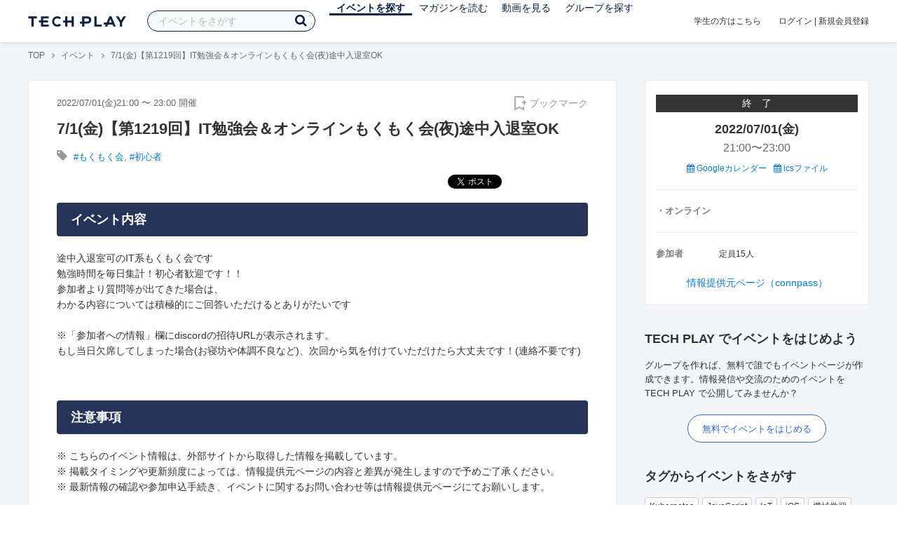

--- FILE ---
content_type: text/html; charset=UTF-8
request_url: https://techplay.jp/event/863467
body_size: 14386
content:
<!DOCTYPE html>
<html lang="ja">
<head>
    <meta charset="utf-8">
        <script>
    var dataLayer = dataLayer || [];
            dataLayer.push({ 'login': 'no', 'user_id': null });
    
    (function(w,d,s,l,i){w[l]=w[l]||[];w[l].push({'gtm.start':
        new Date().getTime(),event:'gtm.js'});var f=d.getElementsByTagName(s)[0],
        j=d.createElement(s),dl=l!='dataLayer'?'&l='+l:'';j.async=true;j.src=
        '//www.googletagmanager.com/gtm.js?id='+i+dl;f.parentNode.insertBefore(j,f);
    })(window,document,'script','dataLayer','GTM-K37XWQ');
</script>    <link rel="canonical" href="https://techplay.jp/event/863467" />

        
    <title>7/1(金)【第1219回】IT勉強会＆オンラインもくもく会(夜)途中入退室OK｜IT勉強会・イベントならTECH PLAY［テックプレイ］</title>
    <meta name="author" content="TECH PLAY">
    <meta name="keywords" content="TECH PLAY,テックプレイ,IT勉強会,ITセミナー,ITイベント,エンジニア勉強会,技術勉強会,IT勉強会カレンダー">
    <meta name="description" content="2022/07/01（金）開催 途中入退室可のIT系もくもく会です 勉強時間を毎日集計！初心者歓迎です！！ 参加者より質問等が出てきた場合は、 わかる内容については積極的にご回答いただけるとありがたいです  ※「参加者への情報」欄にdiscordの招待URLが表示されます。 もし当日欠席してしまった場合(お寝坊や体調不良など)、次回から気を付けていただけたら大丈夫です！(連絡不要です)">
    <meta property="fb:app_id" content="703735426307641" />
    <meta property="og:type" content="article" />
    <meta property="og:title" content="7/1(金)【第1219回】IT勉強会＆オンラインもくもく会(夜)途中入退室OK｜IT勉強会・イベントならTECH PLAY［テックプレイ］" />
    <meta property="og:description" content="2022/07/01（金）開催 途中入退室可のIT系もくもく会です 勉強時間を毎日集計！初心者歓迎です！！ 参加者より質問等が出てきた場合は、 わかる内容については積極的にご回答いただけるとありがたいです  ※「参加者への情報」欄にdiscordの招待URLが表示されます。 もし当日欠席してしまった場合(お寝坊や体調不良など)、次回から気を付けていただけたら大丈夫です！(連絡不要です)"/>
    <meta property="og:image" content="https://files.techplay.jp/4T9W9B0HG/images/top/no_image.png" />
    <meta property="og:url" content="https://techplay.jp/event/863467" />
    <meta property="og:site_name" content="TECH PLAY" />
    <meta property="og:locale" content="ja_JP" />
    <meta name="twitter:card" content="summary_large_image">
    <meta name="twitter:site" content="@techplayjp">
    <meta name="twitter:title" content="7/1(金)【第1219回】IT勉強会＆オンラインもくもく会(夜)途中入退室OK｜IT勉強会・イベントならTECH PLAY［テックプレイ］">
    <meta name="twitter:description" content="2022/07/01（金）開催 途中入退室可のIT系もくもく会です 勉強時間を毎日集計！初心者歓迎です！！ 参加者より質問等が出てきた場合は、 わかる内容については積極的にご回答いただけるとありがたいです  ※「参加者への情報」欄にdiscordの招待URLが表示されます。 もし当日欠席してしまった場合(お寝坊や体調不良など)、次回から気を付けていただけたら大丈夫です！(連絡不要です)">
    <meta name="twitter:image:src" content="https://files.techplay.jp/4T9W9B0HG/images/top/no_image.png">

    
    <meta name="csrf-token" content="bpNUHeh9QFQWbOOau3D2i8QKhesw3Uu6ysSDOVa8">
    <meta name="viewport" content="width=device-width, maximum-scale=1">
    <link rel="icon" type="image/x-icon" href="https://files.techplay.jp/4T9W9B0HG/images/favicon.ico">
    <link rel="apple-touch-icon" sizes="144x144" href="https://files.techplay.jp/4T9W9B0HG/images/icon/apple-touch-icon-144.png">
    <link rel="apple-touch-icon" sizes="152x152" href="https://files.techplay.jp/4T9W9B0HG/images/icon/apple-touch-icon-152.png">
    <link rel="apple-touch-icon" sizes="180x180" href="https://files.techplay.jp/4T9W9B0HG/images/icon/apple-touch-icon-180.png">
    <link rel="manifest" href="https://files.techplay.jp/4T9W9B0HG/manifest.json">
    <link href="https://fonts.googleapis.com/css?family=Noto+Sans+JP:400,700&amp;subset=japanese" rel="stylesheet">
    <link rel="stylesheet" href="https://files.techplay.jp/4T9W9B0HG/css/frontend.css">

    </head>
<body>
<noscript>
    <iframe src="//www.googletagmanager.com/ns.html?id=GTM-K37XWQ"
        height="0" width="0" style="display:none;visibility:hidden"></iframe>
</noscript><script>window.fbAsyncInit = function() {FB.init({appId:'703735426307641',xfbml:true,version:'v18.0'});};</script>
<script async defer crossorigin="anonymous" src="https://connect.facebook.net/ja_JP/sdk.js"></script>
<div class="wrap-body" id="mainContentArea">

<header id="js-pageheader" class="pageheader">
    <div class="pageheader-inner">
        <div class="pageheader-col">
            <div class="pageheader-logo">
                <a href="https://techplay.jp"><img src="https://files.techplay.jp/4T9W9B0HG/images/logo.png" alt="TECH PLAY"></a>
            </div>
            <div class="pageheader-search">
    <form method="get" name="event" action="https://techplay.jp/event/search">
        <input id="kw_search" type="text" class="pageheader-search-input" name="keyword" autocomplete="off" placeholder="イベントをさがす" value="">
        <button id="searchBtn" class="pageheader-search-btn" type="submit">
            <i class="fa fa-search" aria-label="キーワード検索"></i>
        </button>
    </form>
    <div id="suggest" style="display: none;"></div>
    </div>
            <nav class="pageheader-nav">
                <ul class="pageheader-nav-list">
                    <li class="pageheader-dropdown pageheader-nav-current">
                        <a href="https://techplay.jp/event">イベントを探す</a>
                        <ul class="pageheader-dropdown-content">
                            <li class=""><a href="https://techplay.jp/event/today">本日開催のイベント</a></li>
                            <li class=""><a href="https://techplay.jp/event/tomorrow">明日開催のイベント</a></li>
                            <li class=""><a href="https://techplay.jp/ranking/future_event">ランキング</a></li>
                            <li class=""><a href="https://techplay.jp/calendar">カレンダー</a></li>
                        </ul>
                    </li>
                    <li class="pageheader-dropdown ">
                        <a href="https://techplay.jp/column">マガジンを読む</a>
                        <ul class="pageheader-dropdown-content">
                            <li class=""><a href="https://techplay.jp/column">マガジン</a></li>
                            <li class=""><a href="https://techplay.jp/blog">技術ブログ</a></li>
                            <li class=""><a href="https://techplay.jp/book">書籍</a></li>
                        </ul>
                    </li>
                    <li class="">
                        <a href="https://techplay.jp/video">動画を見る</a>
                    </li>
                    <li class="pageheader-dropdown ">
                        <a href="https://techplay.jp/community">グループを探す</a>
                        <ul class="pageheader-dropdown-content">
                            <li class=""><a href="https://techplay.jp/community_entry">グループを作る</a></li>
                            <li><a href="https://owner.techplay.jp" target="_blank">イベント作成・管理</a></li>
                        </ul>
                    </li>
                </ul>
            </nav>
        </div>
        <div class="pageheader-col">
            <div class="pageheader-student">
                <a href="https://techplay.jp/student">学生の方はこちら</a>
            </div>
                            <div class="pageheader-login">
                    <a href="https://techplay.jp/login">ログイン</a>  |  <a href="https://techplay.jp/user/signup">新規会員登録</a>
                </div>
                    </div>
    </div>
</header>
    
<div class="wrap-body-bg">
        <div class="breadcrumbs" role="navigation">
    <ul class="breadcrumbs-inner">
        <li class="breadcrumbs-item"><a href="https://techplay.jp">TOP</a></li>
                                    <li class="breadcrumbs-item"><a href="https://techplay.jp/event">イベント</a></li>
                            <li class="breadcrumbs-item">7/1(金)【第1219回】IT勉強会＆オンラインもくもく会(夜)途中入退室OK</li>
    </ul>
</div>

<script type="application/ld+json">
{
    "@context": "https:\/\/schema.org",
    "@type": "BreadcrumbList",
    "itemListElement": [
        {
            "@type": "ListItem",
            "position": 1,
            "name": "TOP",
            "item": "https:\/\/techplay.jp"
        },
        {
            "@type": "ListItem",
            "position": 2,
            "name": "\u30a4\u30d9\u30f3\u30c8",
            "item": "https:\/\/techplay.jp\/event"
        },
        {
            "@type": "ListItem",
            "position": 3,
            "name": "7\/1(\u91d1)\u3010\u7b2c1219\u56de\u3011IT\u52c9\u5f37\u4f1a\uff06\u30aa\u30f3\u30e9\u30a4\u30f3\u3082\u304f\u3082\u304f\u4f1a(\u591c)\u9014\u4e2d\u5165\u9000\u5ba4OK",
            "item": "https:\/\/techplay.jp\/event\/863467"
        }
    ]
}
</script>
    <div class="l-card l-card-medium-padding l-row l-row-between l-row-alignStart eventDetail">
        <div class="l-card-medium l-shrink" role="main">
            <article class="eventDetail-wrapper">
                                <div class="eventDetail-innerSpace">
                    <header class="eventDetail-header">
                        <h1 class="eventDetail-heading">7/1(金)【第1219回】IT勉強会＆オンラインもくもく会(夜)途中入退室OK</h1>
                        <div class="d-flex justify-content-between align-items-center mB10">
                            <div class="fs13 cGY-3">
                                2022/07/01(金)21:00
                                                                    〜
                                                                            23:00
                                                                                                    開催
                            </div>
                            <a href="https://techplay.jp/login" class="bookmark-btn" data-is-text="true" title="ブックマーク">
        <span class="bookmark-icon"></span><span class="bookmark-text">ブックマーク</span>
    </a>
                        </div>
                                            </header>
                                            <div class="tags-text"><i class="fa fa-lg fa-tag"></i>
                                                            <a href="https://techplay.jp/event/tag/mokumoku" class="tags-item">#もくもく会</a>,                                                             <a href="https://techplay.jp/event/tag/beginner" class="tags-item">#初心者</a>                                                    </div>
                                        
                    
                                                                
                    <div class="event-detail">

                        
                        <div class="body">
                            
                            
                                                                        <div class="social-icon-area social"></div>
                        
                            <h2>イベント内容</h2>
                            <section id="edited" class="text">
                                <p>途中入退室可のIT系もくもく会です<br>
勉強時間を毎日集計！初心者歓迎です！！<br>
参加者より質問等が出てきた場合は、<br>
わかる内容については積極的にご回答いただけるとありがたいです<br>
<br>
※「参加者への情報」欄にdiscordの招待URLが表示されます。<br>
もし当日欠席してしまった場合(お寝坊や体調不良など)、次回から気を付けていただけたら大丈夫です！(連絡不要です)</p>
                            </section>
                            
                                                            <h2>注意事項</h2>
                                <div class="mB40 fs14">※ こちらのイベント情報は、外部サイトから取得した情報を掲載しています。<br>※ 掲載タイミングや更新頻度によっては、情報提供元ページの内容と差異が発生しますので予めご了承ください。<br>※ 最新情報の確認や参加申込手続き、イベントに関するお問い合わせ等は情報提供元ページにてお願いします。</div>
                            
                            
                                                    <div class="submit" id="v-event-detail-submit">
                                                                <a rel="nofollow" href="https://techplay.jp/event/join/863467" class="btn xl white" target="_blank">情報提供元ページ（connpass）へ</a>
                                    <div v-cloak>
    <v-modal
        :id="modalName"
        :name="modalName"
        width="900px"
        height="440px"
        :scrollable="false"
    >
    <div class="userRegister">
        <div>
            <h2 class="userRegister-heading userRegister-heading-center">新規会員登録</h2>
            <p class="userRegister-text userRegister-text-center">
                このイベントに申し込むには会員登録が必要です。<br>
                アカウント登録済みの方は<a href="https://techplay.jp/login">ログイン</a>してください。
            </p>
            <hr>
            <div class="userRegister-signIn">
                <ul class="userRegister-signIn-social">
                    <li class="userRegister-signIn-social-google">
                        <a href="https://techplay.jp/login/google">
                            <span class="fa fa-lg fa-fw fa-google" aria-hidden="true"></span>Googleで登録
                        </a>
                    </li>
                    <li class="userRegister-signIn-social-twitter">
                        <a href="https://techplay.jp/login/twitter">
                            <span class="fa fa-lg fa-fw fa-twitter" aria-hidden="true"></span>Xで登録
                        </a>
                    </li>
                    <li class="userRegister-signIn-social-github">
                        <a href="https://techplay.jp/login/github">
                            <span class="fa fa-lg fa-fw fa-github" aria-hidden="true"></span>GitHubで登録
                        </a>
                    </li>
                    <li class="userRegister-signIn-social-mail">
                        <a href="https://techplay.jp/user/create">
                            <span class="fa fa-lg fa-fw fa-envelope-o" aria-hidden="true"></span>メールアドレスで登録
                        </a>
                    </li>
                </ul>
            </div>
            <hr>
            <div class="userRegister-text"><p>※ ソーシャルアカウントで登録するとログインが簡単に行えます。</p><p>※ 連携したソーシャルアカウントは、会員登録完了後にいつでも変更できます。</p></div>
        </div>
    </div>
    </v-modal>
</div>                            </div>
                                                        <div class="apilogo"><img src="https://files.techplay.jp/4T9W9B0HG/images/top/apilogo_connpass.png" alt="connpass"></div>
                                                    
                        </div>
                    </div>
                                                                                                    </div>
            </article>
                        <section class="similarEvent">
    <h2 class="similarEvent-heading">関連するイベント</h2>
    <div class="l-card-main l-card-overflow similarEvent-inner">
                <article class="eventListSimple">
            <header class="eventListSimple-header">
                <h2 class="eventListSimple-heading">
                    <a href="https://techplay.jp/event/989896">【無料限定15名】一生モノのスキルを身につける！プログラミング未経験から始めるキャリアアップ　#2025/12/31</a>
                </h2>
                <div class="eventListSimple-info">
                    <div class="eventListSimple-info-inner">
                        <p>2025/12/31(水) 開催</p>
                                            </div>
                </div>
            </header>
            <div class="eventListSimple-body">
                <a href="https://techplay.jp/event/989896">
                    <img class="eventListSimple-thumbnail" src="https://s3.techplay.jp/tp-images/event/fa2a5f9606258204e134f1556aed39e512e7416a.jpg?w=600" alt="【無料限定15名】一生モノのスキルを身につける！プログラミング未経験から始めるキャリアアップ　#2025/12/31">
                </a>
            </div>
        </article>
                <article class="eventListSimple">
            <header class="eventListSimple-header">
                <h2 class="eventListSimple-heading">
                    <a href="https://techplay.jp/event/989897">【無料限定15名】一生モノのスキルを身につける！プログラミング未経験から始めるキャリアアップ　#2026/01/07</a>
                </h2>
                <div class="eventListSimple-info">
                    <div class="eventListSimple-info-inner">
                        <p>2026/01/07(水) 開催</p>
                                            </div>
                </div>
            </header>
            <div class="eventListSimple-body">
                <a href="https://techplay.jp/event/989897">
                    <img class="eventListSimple-thumbnail" src="https://s3.techplay.jp/tp-images/event/fa2a5f9606258204e134f1556aed39e512e7416a.jpg?w=600" alt="【無料限定15名】一生モノのスキルを身につける！プログラミング未経験から始めるキャリアアップ　#2026/01/07">
                </a>
            </div>
        </article>
                <article class="eventListSimple">
            <header class="eventListSimple-header">
                <h2 class="eventListSimple-heading">
                    <a href="https://techplay.jp/event/990131">新春企画！DATA Saber - Bridgeに飛び込んだら、世界がちょっと広がった話 〜コミュニティに飛び込んで見えた景色〜</a>
                </h2>
                <div class="eventListSimple-info">
                    <div class="eventListSimple-info-inner">
                        <p>2026/01/07(水) 開催</p>
                                            </div>
                </div>
            </header>
            <div class="eventListSimple-body">
                <a href="https://techplay.jp/event/990131">
                    <img class="eventListSimple-thumbnail" src="https://s3.techplay.jp/tp-images/event/b1f035bf831f68986d1f7e11846a353d91282fd2.png?w=600" alt="新春企画！DATA Saber - Bridgeに飛び込んだら、世界がちょっと広がった話 〜コミュニティに飛び込んで見えた景色〜">
                </a>
            </div>
        </article>
                <article class="eventListSimple">
            <header class="eventListSimple-header">
                <h2 class="eventListSimple-heading">
                    <a href="https://techplay.jp/event/989700">【🔰初心者向け｜累計参加人数3,000人突破】Googleアナリティクス・サーチコンソールを学ぶ！はじめてのアクセス解析セミナー</a>
                </h2>
                <div class="eventListSimple-info">
                    <div class="eventListSimple-info-inner">
                        <p>2026/01/08(木) 開催</p>
                                            </div>
                </div>
            </header>
            <div class="eventListSimple-body">
                <a href="https://techplay.jp/event/989700">
                    <img class="eventListSimple-thumbnail" src="https://s3.techplay.jp/tp-images/event/a1ea24fd5dd426d7a5c9c7d32c23b2ea3d1b053d.png?w=600" alt="【🔰初心者向け｜累計参加人数3,000人突破】Googleアナリティクス・サーチコンソールを学ぶ！はじめてのアクセス解析セミナー">
                </a>
            </div>
        </article>
                <article class="eventListSimple">
            <header class="eventListSimple-header">
                <h2 class="eventListSimple-heading">
                    <a href="https://techplay.jp/event/990113">【1/8（木）オンライン開催】最新AI活用と実務に効く「AI資格」ガイド ミニトーク 第19回 資格取得を目指そう！「学びを続ける、仲間とつながる」HappyデジタルAcademyもくもく会</a>
                </h2>
                <div class="eventListSimple-info">
                    <div class="eventListSimple-info-inner">
                        <p>2026/01/08(木) 開催</p>
                                            </div>
                </div>
            </header>
            <div class="eventListSimple-body">
                <a href="https://techplay.jp/event/990113">
                    <img class="eventListSimple-thumbnail" src="https://s3.techplay.jp/tp-images/event/20d2a75a9c5ae5ec1fb75600296696cfd66c85e6.png?w=600" alt="【1/8（木）オンライン開催】最新AI活用と実務に効く「AI資格」ガイド ミニトーク 第19回 資格取得を目指そう！「学びを続ける、仲間とつながる」HappyデジタルAcademyもくもく会">
                </a>
            </div>
        </article>
            </div>
</section>
                        <section class="column-section" id="ga-tag-related-column">
        <h2 class="column-section-borderHeading">関連するマガジン</h2>
        <div class="l-card-main l-card-overflow column-section-inner">
                            <div class="column-section-list">
                    <h3 class="column-section-list-heading">
                        <a href="https://techplay.jp/column/1913">Pythonのリスト操作 - append・extend・insertメソッドの使い方</a>
                    </h3>
                    <a class="column-section-list-thumbnail" href="https://techplay.jp/column/1913">
                        <img src="https://s3.techplay.jp/tp-images/column/1/IfuBCYsKlmJsRq1dmZuQX3DTS1r4Ol6xF0YJpHEh.jpg?w=320" alt="Pythonのリスト操作 - append・extend・insertメソッドの使い方">
                    </a>
                </div>
                            <div class="column-section-list">
                    <h3 class="column-section-list-heading">
                        <a href="https://techplay.jp/column/1906">【入門者向け】Pythonのlen関数でリストや文字列の長さを取得する</a>
                    </h3>
                    <a class="column-section-list-thumbnail" href="https://techplay.jp/column/1906">
                        <img src="https://s3.techplay.jp/tp-images/column/1/DI9mfC20nT0Zws3cbnuKAec2roRNv9mlatNBr4qu.jpg?w=320" alt="【入門者向け】Pythonのlen関数でリストや文字列の長さを取得する">
                    </a>
                </div>
                            <div class="column-section-list">
                    <h3 class="column-section-list-heading">
                        <a href="https://techplay.jp/column/1903">Pythonで日付・時刻を扱う方法を入門者向けに解説します。</a>
                    </h3>
                    <a class="column-section-list-thumbnail" href="https://techplay.jp/column/1903">
                        <img src="https://s3.techplay.jp/tp-images/column/1/HCbqLBKZQubRsjtw5qrxCEmO3wWMhAFI8KRQLrvW.jpg?w=320" alt="Pythonで日付・時刻を扱う方法を入門者向けに解説します。">
                    </a>
                </div>
                            <div class="column-section-list">
                    <h3 class="column-section-list-heading">
                        <a href="https://techplay.jp/column/1902">Pythonにおける算術演算子 - 四則演算などの基礎を解説します</a>
                    </h3>
                    <a class="column-section-list-thumbnail" href="https://techplay.jp/column/1902">
                        <img src="https://s3.techplay.jp/tp-images/column/1/rqfkgfIDjlN3XNvbjh5R59ctopcvCWGyNJ6VEYEu.jpg?w=320" alt="Pythonにおける算術演算子 - 四則演算などの基礎を解説します">
                    </a>
                </div>
                            <div class="column-section-list">
                    <h3 class="column-section-list-heading">
                        <a href="https://techplay.jp/column/1891">Pythonをこれから学びたい方へ - 初心者向け学習コンテンツまとめ</a>
                    </h3>
                    <a class="column-section-list-thumbnail" href="https://techplay.jp/column/1891">
                        <img src="https://s3.techplay.jp/tp-images/column/1/lAvFQgwQsjIAugXjrCAuwwk14BG1iNj6pgS06icn.jpg?w=320" alt="Pythonをこれから学びたい方へ - 初心者向け学習コンテンツまとめ">
                    </a>
                </div>
                            <div class="column-section-list">
                    <h3 class="column-section-list-heading">
                        <a href="https://techplay.jp/column/1885">Pythonで四捨五入する方法 - round関数とdecimalモジュールを使った方法</a>
                    </h3>
                    <a class="column-section-list-thumbnail" href="https://techplay.jp/column/1885">
                        <img src="https://s3.techplay.jp/tp-images/column/1/bArbxhUuD4zaT7U3fGsfSuHafUIsRtTftkr3vuqM.jpg?w=320" alt="Pythonで四捨五入する方法 - round関数とdecimalモジュールを使った方法">
                    </a>
                </div>
                    </div>
    </section>
        </div>
        <div class="l-card-right l-shrink eventAside" id="v-event-detail-attend">
    <div class="box eventAside-inner">
                    <div class="label-status label-status-end">終　了</div>
                        <time class="eventAside-day" datetime="2022-07-01">2022/07/01(金)</time>
        <div class="eventAside-time eventAside-time-row">
            <time datetime="21:00">21:00</time>〜
                        <time datetime="23:00">23:00</time>
                    </div>
        
        <ul class="eventAside-calendarList">
            <li>
                <a href="http://www.google.com/calendar/event?action=TEMPLATE&amp;text=7%2F1%28%E9%87%91%29%E3%80%90%E7%AC%AC1219%E5%9B%9E%E3%80%91IT%E5%8B%89%E5%BC%B7%E4%BC%9A%EF%BC%86%E3%82%AA%E3%83%B3%E3%83%A9%E3%82%A4%E3%83%B3%E3%82%82%E3%81%8F%E3%82%82%E3%81%8F%E4%BC%9A%28%E5%A4%9C%29%E9%80%94%E4%B8%AD%E5%85%A5%E9%80%80%E5%AE%A4OK&amp;details=https%3A%2F%2Ftechplay.jp%2Fevent%2F863467%3Futm_medium%3Dreferral%26utm_source%3Dgoogle_calendar%26utm_campaign%3Dgoogle_calendar&amp;location=%E3%82%AA%E3%83%B3%E3%83%A9%E3%82%A4%E3%83%B3+%E3%82%AA%E3%83%B3%E3%83%A9%E3%82%A4%E3%83%B3&amp;dates=20220701T120000Z%2F20220701T140000Z&amp;trp=false&amp;sprop=https%3A%2F%2Ftechplay.jp%2Fevent%2F863467%26sprop%3Dname%3Atechplay" target="_blank"><i class="fa fa-calendar" aria-hidden="true"></i> Googleカレンダー</a>
            </li>
            <li>
                <a href="https://techplay.jp/event/ics/863467"><i class="fa fa-calendar" aria-hidden="true"></i> icsファイル</a>
            </li>
        </ul>

        <dl class="eventAside-info">
                        <dt class="eventAside-info-title">・オンライン</dt>
            
                    </dl>

        
        
        
        
                <dl class="eventAside-info eventAside-info-row">
            <dt class="eventAside-info-title">参加者</dt>
            <dd class="eventAside-info-item">
                                定員15人            </dd>
        </dl>
                    
                <p class="eventAside-outer">
                        <a rel="nofollow" href="https://techplay.jp/event/join/863467" target="_blank">情報提供元ページ（connpass）</a>
                    </p>
        
            </div>

        
    
        
        <div class="box" id="ga-side-community-entry">
    <div class="heading"><h2 class="title">TECH PLAY でイベントをはじめよう</h2></div>
    <div class="content">
        <p class="fs13">グループを作れば、無料で誰でもイベントページが作成できます。情報発信や交流のためのイベントをTECH PLAY で公開してみませんか？</p>
        <div class="mT20 text-center">
            <a class="btn-blue-line btn-blue-line-m btn-blue-line-w" href="https://techplay.jp/community_entry">無料でイベントをはじめる</a>
        </div>
    </div>
</div>

        
    <div class="box">
        <div class="heading"><h2 class="title">タグからイベントをさがす</h2></div>
        <div class="tags">
            <a class="tags-item" href="https://techplay.jp/event/tag/kubernetes">Kubernetes</a>
<a class="tags-item" href="https://techplay.jp/event/tag/javascript">JavaScript</a>
<a class="tags-item" href="https://techplay.jp/event/tag/iot">IoT</a>
<a class="tags-item" href="https://techplay.jp/event/tag/ios">iOS</a>
<a class="tags-item" href="https://techplay.jp/event/tag/machinelearning">機械学習</a>
<a class="tags-item" href="https://techplay.jp/event/tag/ai">人工知能</a>
<a class="tags-item" href="https://techplay.jp/event/tag/deeplearning">Deep Learning</a>
<a class="tags-item" href="https://techplay.jp/event/tag/dataanalysis">データ分析</a>
<a class="tags-item" href="https://techplay.jp/event/tag/desitalmarketing">デジタルマーケティング</a>
<a class="tags-item" href="https://techplay.jp/event/tag/googlecloudplatform">Google Cloud</a>
        </div>
        <div class="jumpLink">
            <a href="https://techplay.jp/tag"><i class="fa fa-caret-right" aria-hidden="true"></i>タグ一覧からさがす</a>
        </div>
    </div>

        
                    <div class="box">
        <div class="heading"><h2 class="title">関連動画</h2></div>
        <div class="content">
                            <article class="video-related">
    <h2 class="video-related-heading">
        <a href="https://techplay.jp/video/74">Pythonで始める最適化入門 -AI活用から≪意思決定≫の道筋まで見つける方法-</a>
    </h2>
    <a class="video-related-thumbnail video-play" href="https://techplay.jp/video/74">
        <img src="https://img.youtube.com/vi/MCPOzABbONc/default.jpg" alt="Pythonで始める最適化入門 -AI活用から≪意思決定≫の道筋まで見つける方法-">
    </a>
</article>
                            <article class="video-related">
    <h2 class="video-related-heading">
        <a href="https://techplay.jp/video/291">データマネジメントの勘所 大手企業3社から学ぶ！データ分析基盤と組織のリアル</a>
    </h2>
    <a class="video-related-thumbnail video-play" href="https://techplay.jp/video/291">
        <img src="https://img.youtube.com/vi/LQZv4yg8EQM/default.jpg" alt="データマネジメントの勘所 大手企業3社から学ぶ！データ分析基盤と組織のリアル">
    </a>
</article>
                            <article class="video-related">
    <h2 class="video-related-heading">
        <a href="https://techplay.jp/video/204">「技術をもっと学びたい」と本気で考えるエンジニアに伝えたい NTTデータ式&rdquo;実践...</a>
    </h2>
    <a class="video-related-thumbnail video-play" href="https://techplay.jp/video/204">
        <img src="https://img.youtube.com/vi/bbOY1SpuuT4/default.jpg" alt="「技術をもっと学びたい」と本気で考えるエンジニアに伝えたい NTTデータ式&rdquo;実践型リスキリング&rdquo;とは ーコミッター、Microsoft MVP、執筆者にあなたも学べるー">
    </a>
</article>
                    </div>
    </div>
    
            <div class="box">
        <div class="focusedEvent">
            <div class="heading"><h2>注目のイベント</h2></div>
            <div class="content">
                <div class="event-card-list">
                                    <div class="event-card" data-ad-inview="event_detail/events/989782">
                        <div class="event-card-inner">
                            <header class="event-card-header">
                                <div class="event-card-title">
                                    <a href="https://techplay.jp/ad/event_detail/events/989782">「はじめまして、Hondaです。」 〜話そう、つながろう。大阪エンジニアたちのLT Night vol.2〜</a>
                                </div>
                            </header>
                            <div class="event-card-info">
                                2026/01/15(木) 開催
                            </div>
                        </div>
                        <a href="https://techplay.jp/ad/event_detail/events/989782" class="event-card-thumbnail" style="background-image: url(https://s3.techplay.jp/tp-images/event/16bc23190c3e0c7554e28d26b8c6c7ea2fd9f968.jpg?w=600)" title="「はじめまして、Hondaです。」 〜話そう、つながろう。大阪エンジニアたちのLT Night vol.2〜"></a>
                    </div>
                                    <div class="event-card" data-ad-inview="event_detail/events/989779">
                        <div class="event-card-inner">
                            <header class="event-card-header">
                                <div class="event-card-title">
                                    <a href="https://techplay.jp/ad/event_detail/events/989779">《及川卓也さんモデレーター登壇》動き続ける社会を設計せよ！リアルタイム性・安全性・信頼性を支えるエンジニアリング《トヨタ&times;NISSAN&times;セブン銀行&times;北國銀行》【TECH DRIVERS Day5】</a>
                                </div>
                            </header>
                            <div class="event-card-info">
                                2026/01/29(木) 開催
                            </div>
                        </div>
                        <a href="https://techplay.jp/ad/event_detail/events/989779" class="event-card-thumbnail" style="background-image: url(https://s3.techplay.jp/tp-images/event/ff5475135cab1291d36ed728ed1f693ceafe2071.jpg?w=600)" title="《及川卓也さんモデレーター登壇》動き続ける社会を設計せよ！リアルタイム性・安全性・信頼性を支えるエンジニアリング《トヨタ&times;NISSAN&times;セブン銀行&times;北國銀行》【TECH DRIVERS Day5】"></a>
                    </div>
                                </div>
            </div>
        </div>
    </div>
    
        
        <div class="box">
    <div class="randomBanner">
        <a href="https://techplay.jp/community_group/tug" target="_blank">
            <img src="https://s3.techplay.jp/tp-images/event/1/WgjTxmFHZkAqMj9l1AEXAMJxxQBDu73UBflDyX8m.png?w=600" alt="Tableau ユーザー会">
        </a>
        <a class="mT10" href="https://techplay.jp/community_group/snowflake_users" target="_blank">
            <img src="https://s3.techplay.jp/tp-images/event/1/RHEL9hy7zRTw6F9lVwqPkQnL2x36v8NZR42zIpxQ.png?w=600" alt="Snowflake ユーザー会">
        </a>
        <a class="mT10" href="https://techplay.jp/community_group/canva_village" target="_blank">
            <img src="https://s3.techplay.jp/tp-images/event/1/IwhJbMs2N7GqkcofAniVkBbL9KdxzDZCQBNzaROH.png?w=600" alt="Canva Village">
        </a>
    </div>
</div>

    <div v-cloak>
    <v-modal
        :id="modalName"
        :name="modalName"
        width="900px"
        height="440px"
        :scrollable="false"
    >
    <div class="userRegister">
        <div>
            <h2 class="userRegister-heading userRegister-heading-center">新規会員登録</h2>
            <p class="userRegister-text userRegister-text-center">
                このイベントに申し込むには会員登録が必要です。<br>
                アカウント登録済みの方は<a href="https://techplay.jp/login">ログイン</a>してください。
            </p>
            <hr>
            <div class="userRegister-signIn">
                <ul class="userRegister-signIn-social">
                    <li class="userRegister-signIn-social-google">
                        <a href="https://techplay.jp/login/google">
                            <span class="fa fa-lg fa-fw fa-google" aria-hidden="true"></span>Googleで登録
                        </a>
                    </li>
                    <li class="userRegister-signIn-social-twitter">
                        <a href="https://techplay.jp/login/twitter">
                            <span class="fa fa-lg fa-fw fa-twitter" aria-hidden="true"></span>Xで登録
                        </a>
                    </li>
                    <li class="userRegister-signIn-social-github">
                        <a href="https://techplay.jp/login/github">
                            <span class="fa fa-lg fa-fw fa-github" aria-hidden="true"></span>GitHubで登録
                        </a>
                    </li>
                    <li class="userRegister-signIn-social-mail">
                        <a href="https://techplay.jp/user/create">
                            <span class="fa fa-lg fa-fw fa-envelope-o" aria-hidden="true"></span>メールアドレスで登録
                        </a>
                    </li>
                </ul>
            </div>
            <hr>
            <div class="userRegister-text"><p>※ ソーシャルアカウントで登録するとログインが簡単に行えます。</p><p>※ 連携したソーシャルアカウントは、会員登録完了後にいつでも変更できます。</p></div>
        </div>
    </div>
    </v-modal>
</div></div>    </div>
                    <aside class="featuredTagArea">
    <header class="featuredTagArea-header">
        <h2 class="featuredTagArea-heading">注目のタグ</h2>
    </header>
    <div class="featuredTagArea-main tags">
        <a class="tags-item" href="https://techplay.jp/tag/security">セキュリティ</a>
<a class="tags-item" href="https://techplay.jp/tag/vr">VR</a>
<a class="tags-item" href="https://techplay.jp/tag/ux">UX</a>
<a class="tags-item" href="https://techplay.jp/tag/go">Go</a>
<a class="tags-item" href="https://techplay.jp/tag/android">Android</a>
<a class="tags-item" href="https://techplay.jp/tag/python">Python</a>
<a class="tags-item" href="https://techplay.jp/tag/azure">Azure</a>
<a class="tags-item" href="https://techplay.jp/tag/googlecloudplatform">Google Cloud</a>
<a class="tags-item" href="https://techplay.jp/tag/ai">人工知能</a>
<a class="tags-item" href="https://techplay.jp/tag/aws">AWS</a>
        <a class="tags-item" href="https://techplay.jp/tag"><i class="fa fa-list-ul" aria-hidden="true"></i> タグ一覧からさがす</a>
    </div>
</aside>
</div>

<div id="footerArea">
        <footer class="pageFooter">
                <div class="pageFooter-menu">
    <div class="pageFooter-menu-inner">
        <section class="pageFooter-menu-col">
            <h4 class="pageFooter-menu-title">CONTENTS</h4>
            <ul class="pageFooter-menu-content">
                <li><a href="https://techplay.jp/event">イベント</a></li>
                <li><a href="https://techplay.jp/calendar">カレンダー</a></li>
                <li><a href="https://techplay.jp/column">マガジン</a></li>
                <li><a href="https://techplay.jp/blog">技術ブログ</a></li>
                <li><a href="https://techplay.jp/video">動画</a></li>
                <li><a href="https://techplay.jp/book">書籍</a></li>
                <li><a href="https://techplay.jp/community">グループ</a></li>
                <li><a href="https://techplay.jp/ranking/future_event">ランキング</a></li>
                <li><a href="https://techplay.jp/tag">タグ一覧</a></li>
            </ul>
        </section>
        <section class="pageFooter-menu-col">
            <h4 class="pageFooter-menu-title">TECH PLAY BUSINESS</h4>
            <ul class="pageFooter-menu-content">
                <li><a href="https://business.techplay.jp?utm_campaign=FY24_BRD_Link_TECHPLAYtoBUSINESS&amp;utm_source=techplay&amp;utm_medium=referral&amp;utm_content=footer" target="_blank">TECH PLAY BUSINESSとは？</a></li>
                <li><a href="https://business.techplay.jp/recruit?utm_campaign=FY24_BRD_Link_TECHPLAYtoBUSINESS&amp;utm_source=techplay&amp;utm_medium=referral&amp;utm_content=footer" target="_blank">エンジニア採用</a></li>
                <li><a href="https://business.techplay.jp/academy?utm_campaign=FY24_BRD_Link_TECHPLAYtoBUSINESS&amp;utm_source=techplay&amp;utm_medium=referral&amp;utm_content=footer" target="_blank">DX / デジタル人材育成</a></li>
                <li><a href="https://business.techplay.jp/engineer-bootcamp?utm_campaign=FY24_BRD_Link_TECHPLAYtoBUSINESS&amp;utm_source=techplay&amp;utm_medium=referral&amp;utm_content=footer" target="_blank">エンジニア育成</a></li>
                <li><a href="https://info.techplay.jp/document_mediaguide?utm_campaign=FY24_BRD_LP_TECHPLAYmediaguide&amp;utm_source=techplay&amp;utm_medium=referral&amp;utm_content=footer" target="_blank">広告掲載</a></li>
            </ul>
        </section>
        <section class="pageFooter-menu-col">
            <h4 class="pageFooter-menu-title">ABOUT</h4>
            <ul class="pageFooter-menu-content">
                <li><a href="https://techplay.jp/about">TECH PLAYとは？</a></li>
                <li><a href="https://techplay.jp/information">お知らせ</a></li>
                <li><a href="https://techplay.jp/company">運営会社</a></li>
                <li><a href="https://techplay.jp/faq">よくある質問</a></li>
                <li><a href="https://techplay.jp/community_entry">イベントをはじめる</a></li>
                <li><a href="https://owner.techplay.jp" target="_blank">イベント管理</a></li>
                            </ul>
        </section>
        <section class="pageFooter-menu-col">
            <h4 class="pageFooter-menu-title">POLICY</h4>
            <ul class="pageFooter-menu-content">
                <li><a href="https://techplay.jp/terms_of_use">TECH PLAY サービスユーザー利用規約</a></li>
                <li><a href="https://techplay.jp/privacy">個人情報の取扱いについて</a></li>
                <li><a href="https://techplay.jp/asct">特定商取引に関する法律に基づく表示</a></li>
                <li><a href="https://persol-innovation.co.jp/policy/cookie/">パーソナルデータの外部送信について</a></li>
            </ul>
        </section>
    </div>
</div>
                <div class="pageFooter-info">
    <div class="pageFooter-info-inner">
        <p class="pageFooter-info-copyright"><small>(c) 2025 PERSOL INNOVATION CO., LTD.</small></p>
        <ul class="pageFooter-info-sns">
            <li>
                <a class="pageFooter-info-sns-twitter" href="https://x.com/techplayjp" title="X" target="_blank">
                    <i class="fa fa-twitter" aria-hidden="true"></i>
                </a>
            </li>
            <li>
                <a class="pageFooter-info-sns-facebook" href="https://www.facebook.com/285819165154880" title="Facebookページ" target="_blank">
                    <i class="fa fa-facebook" aria-hidden="true"></i>
                </a>
            </li>
            <li>
                <a class="pageFooter-info-sns-youtube" href="https://www.youtube.com/@techplay4535/videos" title="YouTube" target="_blank">
                    <i class="fa fa-youtube-play" aria-hidden="true"></i>
                </a>
            </li>
            <li>
                <a class="pageFooter-info-sns-rss" href="https://rss.techplay.jp/event/w3c-rss-format/rss.xml" title="新規イベントFeed" target="_blank">
                    <i class="fa fa-rss" aria-hidden="true"></i>
                </a>
            </li>
        </ul>
    </div>
</div>
    </footer>
</div>

</div>
<div id="js-flash-msg-area" class="flashMessageArea"></div>
<script src="https://files.techplay.jp/4T9W9B0HG/js/frontend.js" crossorigin="anonymous"></script>
<script>
            (function() {
                        var suggestList = [".NET","3D","A\/B\u30c6\u30b9\u30c8","A2A","Adobe XD","Alexa","Alibaba Cloud","Anaconda","Android","Android Studio","Angular","Ansible","Apache","Apache Spark","API","AR","Arduino","Atom","AWS","Azure","Babel","bash","BioTech","Blender","Bot","C#","C++","CAD","CAE","CakePHP","Canva","CDN","CentOS","ChatGPT","ChatOps","CI\/CD","Cisco","CivicTech","Claude Code","Cline","CMS","COBOL","CRM","CS","CSS","Cursor","CX","Cypress","C\u8a00\u8a9e","Dart","Datadog","Deep Learning","DevOps","Django","DNS","Docker","Drupal","DX","Eclipse","EdTech","EFO","Elasticsearch","Electron","Elixir","Elm","Emacs","Embulk","Erlang","ERP","Ethereum","FaaS","Figma","Fintech","Firebase","Flask","Flutter","FoodTech","FPGA","GA4","GIS","Git","GitHub","GitHub Copilot","Go","Google Analytics","Google Apps Script","Google BigQuery","Google Cloud","Google Colab","Google Workspace","GPU","GraphQL","Hadoop","Haskell","HealthTech","Heroku","HoloLens","HR\u30c6\u30af\u30ce\u30ed\u30b8\u30fc","HTML","Hyper-V","IaaS","IaC","IBM Cloud","IDaaS","IDE","iOS","IoT","Java","JavaScript","Jenkins","Jest","jQuery","Julia","Jupyter","Kaggle","Kibana","kintone","Kotlin","Kubernetes","LangChain","Laravel","Linux","Lisp","Looker","LPO","LT\uff08\u30e9\u30a4\u30c8\u30cb\u30f3\u30b0\u30c8\u30fc\u30af\uff09","MaaS","Mackerel","macOS","MCP","MeCab","Meetup","micro:bit","Microservices","MLOps","MongoDB","MR","MySQL","NestJS","New Relic","Next.js","NFC","NFT","Nginx","Node-RED","Node.js","NoSQL","Nuxt.js","OAuth","Objective-C","Oculus","OpenShift","OpenStreetMap","Oracle","OSS","OWASP","PaaS","PayPal","Perl","PHP","Playwright","PostgreSQL","Power Apps","Power BI","PowerShell","PWA","Python","Qlik","R","RAG","Raspberry Pi","React","Redis","Redmine","Redux","Remix","RESAS","RPA","Ruby","Ruby on Rails","Rust","SaaS","Salesforce","SAP","Sass","Scala","Scratch","SDGs","Selenium","SEO","Serverless","Shell","Sketch","Snowflake","Solr","Spine","SportTech","SpriteStudio","SQL","SQLite","SQLServer","SRE","Sublime Text","Swift","Tableau","TDD","TensorFlow","Terraform","Transformers","Treasure Data","TypeScript","Ubuntu","UI\u30c7\u30b6\u30a4\u30f3","Unity","Unreal Engine","UX","Vagrant","Vim","VirtualBox","Visual Basic","Visual Studio","VMware","VR","Vue.js","VUI","web3","webpack","WebRTC","Web\u30c7\u30b6\u30a4\u30f3","Web\u30de\u30fc\u30b1\u30c6\u30a3\u30f3\u30b0","Windows","Windows Server","Wireshark","WordPress","XAI","Xamarin","Xcode","Zabbix","\u30a2\u30fc\u30ad\u30c6\u30af\u30c1\u30e3","\u30a2\u30a4\u30c7\u30a2\u30bd\u30f3","\u30a2\u30af\u30bb\u30b7\u30d3\u30ea\u30c6\u30a3","\u30a2\u30af\u30bb\u30b9\u89e3\u6790","\u30a2\u30b8\u30e3\u30a4\u30eb","\u30a2\u30bb\u30f3\u30d6\u30e9","\u30a2\u30c9\u30c6\u30af","\u30a2\u30eb\u30b4\u30ea\u30ba\u30e0","\u30a4\u30f3\u30d5\u30e9","\u30a8\u30cd\u30eb\u30ae\u30fc","\u30aa\u30fc\u30d7\u30f3\u30a4\u30ce\u30d9\u30fc\u30b7\u30e7\u30f3","\u30aa\u30fc\u30d7\u30f3\u30c7\u30fc\u30bf","\u30aa\u30e0\u30cb\u30c1\u30e3\u30cd\u30eb","\u30aa\u30f3\u30d7\u30ec\u30df\u30b9","\u30ad\u30c3\u30ba","\u30ad\u30e3\u30ea\u30a2","\u30b0\u30e9\u30d5\u30a3\u30c3\u30af\u30c7\u30b6\u30a4\u30f3","\u30b0\u30ed\u30fc\u30b9\u30cf\u30c3\u30af","\u30b2\u30fc\u30e0","\u30b3\u30fc\u30c9\u30ea\u30fc\u30c7\u30a3\u30f3\u30b0","\u30b3\u30f3\u30b5\u30eb\u30c6\u30a3\u30f3\u30b0","\u30b3\u30f3\u30c6\u30b9\u30c8","\u30b5\u30fc\u30d0\u30fc\u30b5\u30a4\u30c9","\u30b9\u30af\u30fc\u30eb","\u30b9\u30af\u30e9\u30e0","\u30b9\u30bf\u30fc\u30c8\u30a2\u30c3\u30d7","\u30b9\u30de\u30fc\u30c8\u30b9\u30d4\u30fc\u30ab\u30fc","\u30bb\u30ad\u30e5\u30ea\u30c6\u30a3","\u30bd\u30d5\u30c8\u30a6\u30a7\u30a2\u30c6\u30b9\u30c8","\u30c1\u30fc\u30e0\u30d3\u30eb\u30c7\u30a3\u30f3\u30b0","\u30c7\u30fc\u30bf\u30b5\u30a4\u30a8\u30f3\u30b9","\u30c7\u30fc\u30bf\u30d9\u30fc\u30b9","\u30c7\u30fc\u30bf\u30de\u30a4\u30cb\u30f3\u30b0","\u30c7\u30fc\u30bf\u5206\u6790","\u30c7\u30b8\u30bf\u30eb\u30de\u30fc\u30b1\u30c6\u30a3\u30f3\u30b0","\u30c6\u30b9\u30c8","\u30c9\u30e1\u30a4\u30f3\u99c6\u52d5","\u30c9\u30ed\u30fc\u30f3","\u30cd\u30c3\u30c8\u30ef\u30fc\u30af","\u30ce\u30fc\u30b3\u30fc\u30c9\/\u30ed\u30fc\u30b3\u30fc\u30c9","\u30cf\u30fc\u30c9\u30a6\u30a7\u30a2","\u30cf\u30c3\u30ab\u30bd\u30f3","\u30cf\u30f3\u30ba\u30aa\u30f3","\u30d3\u30c3\u30b0\u30c7\u30fc\u30bf","\u30d7\u30ed\u30b0\u30e9\u30df\u30f3\u30b0","\u30d7\u30ed\u30b8\u30a7\u30af\u30c8\u30de\u30cd\u30b8\u30e1\u30f3\u30c8","\u30d7\u30ed\u30c0\u30af\u30c8\u30de\u30cd\u30b8\u30e1\u30f3\u30c8","\u30d6\u30ed\u30c3\u30af\u30c1\u30a7\u30fc\u30f3","\u30d7\u30ed\u30c8\u30bf\u30a4\u30d4\u30f3\u30b0","\u30d5\u30ed\u30f3\u30c8\u30a8\u30f3\u30c9","\u30de\u30fc\u30b1\u30c6\u30a3\u30f3\u30b0\u30aa\u30fc\u30c8\u30e1\u30fc\u30b7\u30e7\u30f3","\u30e1\u30bf\u30d0\u30fc\u30b9","\u3082\u304f\u3082\u304f\u4f1a","\u30e2\u30d3\u30ea\u30c6\u30a3","\u30e6\u30fc\u30b6\u30d3\u30ea\u30c6\u30a3","\u30e9\u30a4\u30d5\u30b9\u30bf\u30a4\u30eb","\u30ed\u30dc\u30c3\u30c8","\u30ef\u30fc\u30af\u30b7\u30e7\u30c3\u30d7","\u30ef\u30fc\u30af\u30b9\u30bf\u30a4\u30eb","\u4e0d\u52d5\u7523\u30c6\u30c3\u30af","\u4eba\u5de5\u77e5\u80fd","\u521d\u5fc3\u8005","\u534a\u5c0e\u4f53","\u54c1\u8cea\u7ba1\u7406","\u5927\u898f\u6a21\u8a00\u8a9e\u30e2\u30c7\u30eb\uff08LLM\uff09","\u5973\u5b50\u90e8","\u5b66\u751f","\u5f62\u614b\u7d20\u89e3\u6790","\u60c5\u5831\u5171\u6709\u30c4\u30fc\u30eb","\u6570\u5b66","\u6a5f\u68b0\u5b66\u7fd2","\u751f\u6210AI","\u7ba1\u7406\u30c4\u30fc\u30eb","\u7d44\u307f\u8fbc\u307f","\u7d71\u8a08","\u81ea\u7136\u8a00\u8a9e\u51e6\u7406","\u8a2d\u8a08","\u8aad\u66f8\u4f1a","\u91cf\u5b50\u30b3\u30f3\u30d4\u30e5\u30fc\u30bf","\u958b\u767a\u30d7\u30ed\u30bb\u30b9","\u96fb\u5b50\u5de5\u4f5c"];
                        var start = function(){new Suggest.Local("kw_search", "suggest", suggestList);};
            window.addEventListener ?
            window.addEventListener('load', start, false) :
            window.attachEvent('onload', start);

            $('#kw_search')
                .focus(function(){
                    $('.pageheader-search-balloon').attr('aria-expanded', 'true');
                }).blur(function(){
                    $('.pageheader-search-balloon').attr('aria-expanded', 'false');
                })
                .on('input', function() {
                    if ($(this).val()) {
                        $('.pageheader-search-balloon').attr('aria-expanded', 'false');
                    } else {
                        $('.pageheader-search-balloon').attr('aria-expanded', 'true');
                    }
                });
        })();
    
    
    
        </script>
<script>
    
    $('.join-user').find('img').error(function() {
        $(this).attr('src', 'https://files.techplay.jp/4T9W9B0HG/images/top/photo_none_b.png');
    });

        
    
    
    $('#js-column-popUp').removeClass('eventDetail-column-popUp-hide');

    $('#js-column-close').on('click', function() {
        $('#js-column-popUp').fadeOut('fast');
    });
</script>
<script>
(function() {
    !function(d,s,id){var js,fjs=d.getElementsByTagName(s)[0],p=/^http:/.test(d.location)?"http":"https";if(!d.getElementById(id)){js=d.createElement(s);js.id=id;js.async=true;js.src=p+"://platform.twitter.com/widgets.js";fjs.parentNode.insertBefore(js,fjs);}}(document, "script", "twitter-wjs");
})();

(function() {
    let hatenajs = document.createElement('script');
    hatenajs.type = 'text/javascript';
    hatenajs.async = !0;
    hatenajs.charset = 'utf-8';
    hatenajs.src = 'https://b.st-hatena.com/js/bookmark_button.js';
    let t = document.getElementsByTagName('script')[0];
    t.parentNode.insertBefore(hatenajs,t);
})();

var twitter = '<div class="social-icon"><a href="http://x.com/share?url=https%3A%2F%2Ftechplay.jp%2Fevent%2F863467%3Futm_source%3Devent_863467%26utm_medium%3Dsocial%26utm_campaign%3Dfeed%26utm_content%3Dtw0%26tp%3D1&amp;text=7%2F1%28%E9%87%91%29%E3%80%90%E7%AC%AC1219%E5%9B%9E%E3%80%91IT%E5%8B%89%E5%BC%B7%E4%BC%9A%EF%BC%86%E3%82%AA%E3%83%B3%E3%83%A9%E3%82%A4%E3%83%B3%E3%82%82%E3%81%8F%E3%82%82%E3%81%8F%E4%BC%9A%28%E5%A4%9C%29%E9%80%94%E4%B8%AD%E5%85%A5%E9%80%80%E5%AE%A4OK&amp;hashtags=もくもく会,初心者" class="twitter-share-button" data-lang="ja" title="ツイート"></a></div>';

var facebook = '<div class="fb-share-button social-icon" data-href="https://techplay.jp/event/863467" data-layout="button"></div>';

var hatena = '<div class="social-icon"><a href="http://b.hatena.ne.jp/entry/s/techplay.jp/event/863467" class="hatena-bookmark-button" data-hatena-bookmark-title="7/1(金)【第1219回】IT勉強会＆オンラインもくもく会(夜)途中入退室OK" data-hatena-bookmark-layout="basic-label-counter" data-hatena-bookmark-lang="ja" title="このエントリーをはてなブックマークに追加"><img src="https://b.st-hatena.com/images/entry-button/button-only@2x.png" alt="このエントリーをはてなブックマークに追加" width="20" height="20" style="border: none;" /></a></div>';

var snsBtn = twitter + facebook + hatena;
[].forEach.call(document.querySelectorAll('.social-icon-area'), elm => elm.innerHTML = snsBtn);
</script>
<script defer="defer" src="https://files.techplay.jp/4T9W9B0HG/js/pc/event/detail.js"></script>

</body>
</html>


--- FILE ---
content_type: image/svg+xml
request_url: https://files.techplay.jp/4T9W9B0HG/images/icon/bookmark_add.svg
body_size: 282
content:
<?xml version="1.0" ?><svg height="24" viewBox="0 0 24 24" width="24" xmlns="http://www.w3.org/2000/svg"><path d="M17,19.381966 L17,17 L19,17 L19,22.618034 L12,19.118034 L5,22.618034 L5,4 C5,2.8954305 5.8954305,2 7,2 L17,2 C18.1045695,2 19,2.8954305 19,4 L19,5 L17,5 L17,4 L7,4 L7,19.381966 L12,16.881966 L17,19.381966 Z M18,10 L18,8 L20,8 L20,10 L22,10 L22,12 L20,12 L20,14 L18,14 L18,12 L16,12 L16,10 L18,10 Z" fill-rule="evenodd"/></svg>